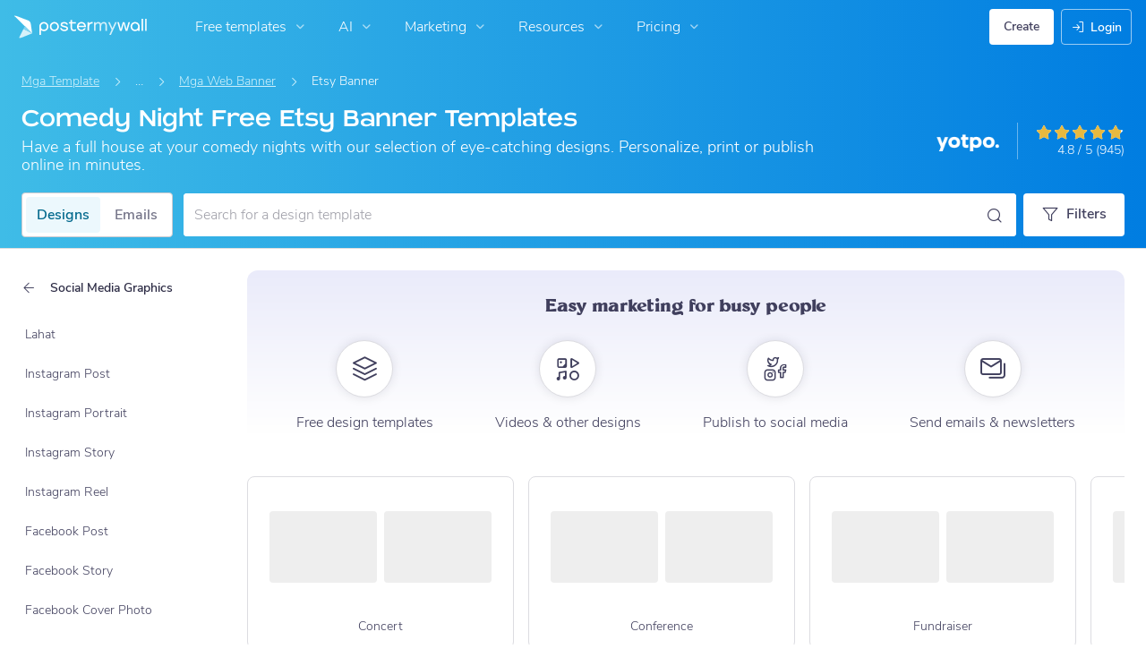

--- FILE ---
content_type: text/javascript
request_url: https://d1csarkz8obe9u.cloudfront.net/assets/asset_cache/1687168934767bfcd7491e243e4c020183669b9eb9.js
body_size: 2110
content:
!function($){"use strict";function Gumby(){this.$dom=$(document),this.$html=this.$dom.find("html"),this.isOldie=!!this.$html.hasClass("oldie"),this.click="click",this.onReady=this.onOldie=this.onTouch=!1,this.autoInit="false"!==$("script[gumby-init]").attr("gumby-init"),this.debugMode=Boolean($("script[gumby-debug]").length),this.touchDevice=!!(Modernizr.touchevents||0<window.navigator.userAgent.indexOf("Windows Phone")),this.gumbyTouch=!1,this.touchEvents="js/libs",this.breakpoint=Number($("script[gumby-breakpoint]").attr("gumby-breakpoint"))||768,this.touchEventsLoaded=!1,this.uiModulesReady=!1,this.uiModules={},this.inits={};var touch=$("script[gumby-touch]").attr("gumby-touch"),path=$("script[gumby-path]").attr("gumby-path");"false"===touch?this.touchEvents=!1:touch?this.touchEvents=touch:path&&(this.touchEvents=path),this.touchDevice&&(this.click+=" tap"),this.touchDevice&&$(window).width()<this.breakpoint?(this.$html.addClass("gumby-touch"),this.gumbyTouch=!0):this.$html.addClass("gumby-no-touch"),this.debugMode&&this.debug("Gumby is in debug mode")}Gumby.prototype.init=function(options){var scope=this,opts=options||{};return this.$dom.ready(function(){opts.debug&&(scope.debugMode=!0),scope.debug("Initializing Gumby");var mods=opts.uiModules||!1;scope.initUIModules(mods),scope.onReady&&scope.onReady(),scope.isOldie&&scope.onOldie&&scope.onOldie(),Modernizr.touchevents&&scope.onTouch&&scope.onTouch()}),this},Gumby.prototype.helpers=function(){this.onReady&&this.onReady(),this.isOldie&&this.onOldie&&this.onOldie(),Modernizr.touchevents&&this.onTouch&&this.onTouch()},Gumby.prototype.ready=function(code){return code&&"function"==typeof code&&(this.onReady=code),this},Gumby.prototype.oldie=function(code){return code&&"function"==typeof code&&(this.onOldie=code),this},Gumby.prototype.touch=function(code){return code&&"function"==typeof code&&(this.onTouch=code),this},Gumby.prototype.console=function(type,data){this.debugMode&&window.console&&console[console[type]?type:"log"](1<data.length?Array.prototype.slice.call(data):data[0])},Gumby.prototype.log=function(){this.console("log",arguments)},Gumby.prototype.debug=function(){this.console("debug",arguments)},Gumby.prototype.warn=function(){this.console("warn",arguments)},Gumby.prototype.error=function(){this.console("error",arguments)},Gumby.prototype.dump=function(){return{$dom:this.$dom,isOldie:this.isOldie,touchEvents:this.touchEvents,debugMode:this.debugMode,autoInit:this.autoInit,uiModules:this.uiModules,click:this.click}},Gumby.prototype.selectAttr=function(){for(var i=0;i<arguments.length;i++){var attr=arguments[i],dataAttr="data-"+arguments[i],gumbyAttr="gumby-"+arguments[i];if(this.is("["+dataAttr+"]"))return!this.attr(dataAttr)||this.attr(dataAttr);if(this.is("["+gumbyAttr+"]"))return!this.attr(gumbyAttr)||this.attr(gumbyAttr);if(this.is("["+attr+"]"))return!this.attr(attr)||this.attr(attr)}return!1},Gumby.prototype.addInitalisation=function(ref,code){this.inits[ref]=code},Gumby.prototype.initialize=function(ref,all){if("object"==typeof ref)for(var i=0;i<ref.length;i++)this.inits[ref[i]]&&"function"==typeof this.inits[ref[i]]?this.inits[ref[i]](all):this.error("Error initializing module: "+ref[i]);else this.inits[ref]&&"function"==typeof this.inits[ref]?this.inits[ref](all):this.error("Error initializing module: "+ref);return this},Gumby.prototype.UIModule=function(data){var module=data.module;this.uiModules[module]=data},Gumby.prototype.initUIModules=function(mods){var x,m,arr=this.uiModules;for(x in arr=mods?mods:arr)m=mods?arr[x]:x,this.uiModules[m].init()},window.Gumby=new Gumby}(jQuery);
!function($){"use strict";Gumby.touchDevice&&Gumby.touchEvents||!Gumby.autoInit?Gumby.touchEvents&&Gumby.touchDevice&&(Gumby.debug("Loading jQuery mobile touch events"),yepnope.errorTimeout=2e3,Modernizr.load({test:Modernizr.touchevents,yep:PMW.util.asset_url("javascript/vendor/jquery.mobile.custom.min.js"),complete:function(){$.mobile||Gumby.error("Error loading jQuery mobile touch events"),Gumby.touchEventsLoaded=!0,Gumby.autoInit?window.Gumby.init():Gumby.uiModulesReady&&Gumby.helpers()}})):window.Gumby.init(),"function"==typeof define&&define.amd&&define(window.Gumby)}(jQuery);
!function($){"use strict";function Toggle($el){this.$el=$($el),this.targets=[],this.on="",this.className="",this.self=!1,this.$el.length&&(Gumby.debug("Initializing Toggle",$el),this.init())}function Switch($el){this.$el=$($el),this.targets=[],this.on="",this.className="",this.self=!1,this.$el.length&&(Gumby.debug("Initializing Switch",$el),this.init())}Toggle.prototype.init=function(){var scope=this;this.setup(),this.$el.on(this.on,function(e){e.preventDefault(),scope.trigger(scope.triggered)}).on("gumby.trigger",function(){Gumby.debug("Trigger event triggered",scope.$el),scope.trigger(scope.triggered)}).on("gumby.initialize",function(){Gumby.debug("Re-initializing "+scope.constructor,$el),scope.setup()})},Toggle.prototype.setup=function(){this.targets=this.parseTargets(),this.on=Gumby.selectAttr.apply(this.$el,["on"])||Gumby.click,this.className=Gumby.selectAttr.apply(this.$el,["classname"])||"active",this.self="false"===Gumby.selectAttr.apply(this.$el,["self"])},Toggle.prototype.parseTargets=function(){var targets,targetStr=Gumby.selectAttr.apply(this.$el,["trigger"]);return!!targetStr&&(-1===targetStr.indexOf("|")?!!this.checkTargets([targetStr])&&[$(targetStr)]:(targets=targetStr.split("|"),!!this.checkTargets(targets)&&(1<targets.length?[$(targets[0]),$(targets[1])]:[$(targets[0])])))},Toggle.prototype.checkTargets=function(targets){for(var i=0;i<targets.length;i++)if(targets[i]&&!$(targets[i]).length)return Gumby.error("Cannot find "+this.constructor.name+" target: "+targets[i]),!1;return!0},Toggle.prototype.triggered=function(){Gumby.debug("Triggering onTrigger event",this.$el),this.$el.trigger("gumby.onTrigger",[this.$el.hasClass(this.className)])},(Switch.prototype=new Toggle).constructor=Switch,Toggle.prototype.trigger=function(cb){Gumby.debug("Triggering Toggle",this.$el),this.targets?1==this.targets.length?Gumby.toggle(this.targets[0]):1<this.targets.length&&(0<this.targets[0].height()||0<this.targets[1].height()?(Gumby.toggle(this.targets[0]),Gumby.toggle(this.targets[1])):Gumby.toggle(this.targets[0])):Gumby.toggle(this.$el),cb&&"function"==typeof cb&&cb.apply(this)},Switch.prototype.trigger=function(cb){Gumby.debug("Triggering Switch",this.$el),this.targets?1==this.targets.length?Gumby.switch(this.targets[0]):1<this.targets.length&&(this.targets[0].is(":visible")?Gumby.switch(this.targets[1]):Gumby.switch(this.targets[0])):this.$el.addClass(this.className),cb&&"function"==typeof cb&&cb.apply(this)},Gumby.toggle=function(trigger){var autoHeight;0===trigger.height()?(trigger.css({height:"auto","max-height":"inherit"}),autoHeight=trigger.height(),trigger.height(0).animate({height:autoHeight},{duration:250,complete:function(){trigger.height("auto")}})):trigger.animate({height:0},{duration:250})},Gumby.switch=function(trigger){var autoHeight;0===trigger.height()&&(trigger.css({height:"auto","max-height":"inherit"}),autoHeight=trigger.height(),trigger.height(0).animate({height:autoHeight},{duration:250,complete:function(){trigger.height("auto")}}))},Gumby.addInitalisation("toggles",function(all){$(".toggle").each(function(){var $this=$(this);if($this.data("isToggle")&&!all)return!0;$this.data("isToggle")&&all&&$this.trigger("gumby.initialize"),$this.data("isToggle",!0),new Toggle($this)})}),Gumby.addInitalisation("switches",function(all){$(".switch").each(function(){var $this=$(this);return!(!$this.data("isSwitch")||all)||($this.data("isSwitch")&&all?($this.trigger("gumby.initialize"),!0):($this.data("isSwitch",!0),void new Switch($this)))})}),Gumby.UIModule({module:"toggleswitch",events:["initialize","trigger","onTrigger"],init:function(){Gumby.initialize("switches"),Gumby.initialize("toggles")}})}(jQuery);
